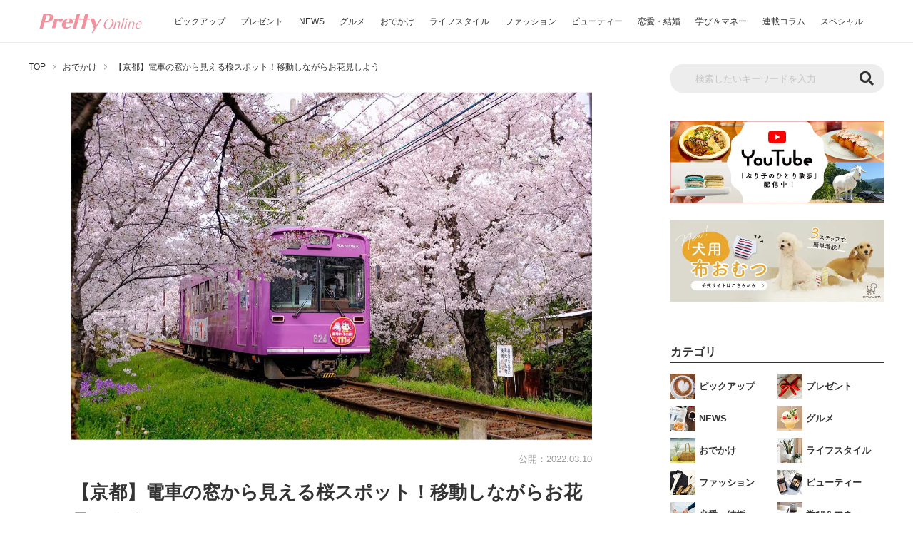

--- FILE ---
content_type: text/html; charset=utf-8
request_url: https://www.google.com/recaptcha/api2/aframe
body_size: 263
content:
<!DOCTYPE HTML><html><head><meta http-equiv="content-type" content="text/html; charset=UTF-8"></head><body><script nonce="8snDxXSic3dctwh-YveH9A">/** Anti-fraud and anti-abuse applications only. See google.com/recaptcha */ try{var clients={'sodar':'https://pagead2.googlesyndication.com/pagead/sodar?'};window.addEventListener("message",function(a){try{if(a.source===window.parent){var b=JSON.parse(a.data);var c=clients[b['id']];if(c){var d=document.createElement('img');d.src=c+b['params']+'&rc='+(localStorage.getItem("rc::a")?sessionStorage.getItem("rc::b"):"");window.document.body.appendChild(d);sessionStorage.setItem("rc::e",parseInt(sessionStorage.getItem("rc::e")||0)+1);localStorage.setItem("rc::h",'1769939181899');}}}catch(b){}});window.parent.postMessage("_grecaptcha_ready", "*");}catch(b){}</script></body></html>

--- FILE ---
content_type: text/css;charset=UTF-8
request_url: https://www.pretty-online.jp/?display_custom_css=css
body_size: 30
content:
.footer_snsIconImg {
    width: 32px !important;
    height: 32px !important;
}